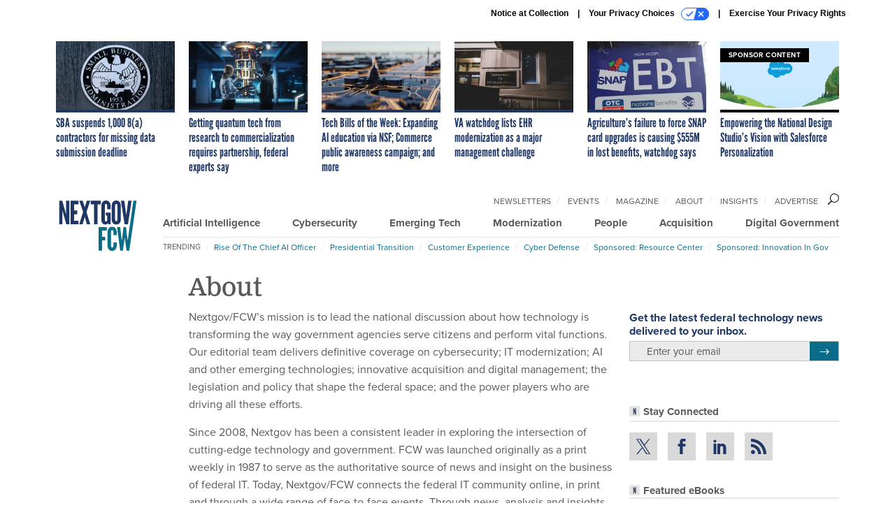

--- FILE ---
content_type: text/html; charset=utf-8
request_url: https://www.google.com/recaptcha/api2/anchor?ar=1&k=6LdOl7YqAAAAABKtsfQAMJd68i9_0s1IP1QM3v7N&co=aHR0cHM6Ly93d3cubmV4dGdvdi5jb206NDQz&hl=en&v=PoyoqOPhxBO7pBk68S4YbpHZ&size=normal&anchor-ms=20000&execute-ms=30000&cb=6xtid41m080x
body_size: 49359
content:
<!DOCTYPE HTML><html dir="ltr" lang="en"><head><meta http-equiv="Content-Type" content="text/html; charset=UTF-8">
<meta http-equiv="X-UA-Compatible" content="IE=edge">
<title>reCAPTCHA</title>
<style type="text/css">
/* cyrillic-ext */
@font-face {
  font-family: 'Roboto';
  font-style: normal;
  font-weight: 400;
  font-stretch: 100%;
  src: url(//fonts.gstatic.com/s/roboto/v48/KFO7CnqEu92Fr1ME7kSn66aGLdTylUAMa3GUBHMdazTgWw.woff2) format('woff2');
  unicode-range: U+0460-052F, U+1C80-1C8A, U+20B4, U+2DE0-2DFF, U+A640-A69F, U+FE2E-FE2F;
}
/* cyrillic */
@font-face {
  font-family: 'Roboto';
  font-style: normal;
  font-weight: 400;
  font-stretch: 100%;
  src: url(//fonts.gstatic.com/s/roboto/v48/KFO7CnqEu92Fr1ME7kSn66aGLdTylUAMa3iUBHMdazTgWw.woff2) format('woff2');
  unicode-range: U+0301, U+0400-045F, U+0490-0491, U+04B0-04B1, U+2116;
}
/* greek-ext */
@font-face {
  font-family: 'Roboto';
  font-style: normal;
  font-weight: 400;
  font-stretch: 100%;
  src: url(//fonts.gstatic.com/s/roboto/v48/KFO7CnqEu92Fr1ME7kSn66aGLdTylUAMa3CUBHMdazTgWw.woff2) format('woff2');
  unicode-range: U+1F00-1FFF;
}
/* greek */
@font-face {
  font-family: 'Roboto';
  font-style: normal;
  font-weight: 400;
  font-stretch: 100%;
  src: url(//fonts.gstatic.com/s/roboto/v48/KFO7CnqEu92Fr1ME7kSn66aGLdTylUAMa3-UBHMdazTgWw.woff2) format('woff2');
  unicode-range: U+0370-0377, U+037A-037F, U+0384-038A, U+038C, U+038E-03A1, U+03A3-03FF;
}
/* math */
@font-face {
  font-family: 'Roboto';
  font-style: normal;
  font-weight: 400;
  font-stretch: 100%;
  src: url(//fonts.gstatic.com/s/roboto/v48/KFO7CnqEu92Fr1ME7kSn66aGLdTylUAMawCUBHMdazTgWw.woff2) format('woff2');
  unicode-range: U+0302-0303, U+0305, U+0307-0308, U+0310, U+0312, U+0315, U+031A, U+0326-0327, U+032C, U+032F-0330, U+0332-0333, U+0338, U+033A, U+0346, U+034D, U+0391-03A1, U+03A3-03A9, U+03B1-03C9, U+03D1, U+03D5-03D6, U+03F0-03F1, U+03F4-03F5, U+2016-2017, U+2034-2038, U+203C, U+2040, U+2043, U+2047, U+2050, U+2057, U+205F, U+2070-2071, U+2074-208E, U+2090-209C, U+20D0-20DC, U+20E1, U+20E5-20EF, U+2100-2112, U+2114-2115, U+2117-2121, U+2123-214F, U+2190, U+2192, U+2194-21AE, U+21B0-21E5, U+21F1-21F2, U+21F4-2211, U+2213-2214, U+2216-22FF, U+2308-230B, U+2310, U+2319, U+231C-2321, U+2336-237A, U+237C, U+2395, U+239B-23B7, U+23D0, U+23DC-23E1, U+2474-2475, U+25AF, U+25B3, U+25B7, U+25BD, U+25C1, U+25CA, U+25CC, U+25FB, U+266D-266F, U+27C0-27FF, U+2900-2AFF, U+2B0E-2B11, U+2B30-2B4C, U+2BFE, U+3030, U+FF5B, U+FF5D, U+1D400-1D7FF, U+1EE00-1EEFF;
}
/* symbols */
@font-face {
  font-family: 'Roboto';
  font-style: normal;
  font-weight: 400;
  font-stretch: 100%;
  src: url(//fonts.gstatic.com/s/roboto/v48/KFO7CnqEu92Fr1ME7kSn66aGLdTylUAMaxKUBHMdazTgWw.woff2) format('woff2');
  unicode-range: U+0001-000C, U+000E-001F, U+007F-009F, U+20DD-20E0, U+20E2-20E4, U+2150-218F, U+2190, U+2192, U+2194-2199, U+21AF, U+21E6-21F0, U+21F3, U+2218-2219, U+2299, U+22C4-22C6, U+2300-243F, U+2440-244A, U+2460-24FF, U+25A0-27BF, U+2800-28FF, U+2921-2922, U+2981, U+29BF, U+29EB, U+2B00-2BFF, U+4DC0-4DFF, U+FFF9-FFFB, U+10140-1018E, U+10190-1019C, U+101A0, U+101D0-101FD, U+102E0-102FB, U+10E60-10E7E, U+1D2C0-1D2D3, U+1D2E0-1D37F, U+1F000-1F0FF, U+1F100-1F1AD, U+1F1E6-1F1FF, U+1F30D-1F30F, U+1F315, U+1F31C, U+1F31E, U+1F320-1F32C, U+1F336, U+1F378, U+1F37D, U+1F382, U+1F393-1F39F, U+1F3A7-1F3A8, U+1F3AC-1F3AF, U+1F3C2, U+1F3C4-1F3C6, U+1F3CA-1F3CE, U+1F3D4-1F3E0, U+1F3ED, U+1F3F1-1F3F3, U+1F3F5-1F3F7, U+1F408, U+1F415, U+1F41F, U+1F426, U+1F43F, U+1F441-1F442, U+1F444, U+1F446-1F449, U+1F44C-1F44E, U+1F453, U+1F46A, U+1F47D, U+1F4A3, U+1F4B0, U+1F4B3, U+1F4B9, U+1F4BB, U+1F4BF, U+1F4C8-1F4CB, U+1F4D6, U+1F4DA, U+1F4DF, U+1F4E3-1F4E6, U+1F4EA-1F4ED, U+1F4F7, U+1F4F9-1F4FB, U+1F4FD-1F4FE, U+1F503, U+1F507-1F50B, U+1F50D, U+1F512-1F513, U+1F53E-1F54A, U+1F54F-1F5FA, U+1F610, U+1F650-1F67F, U+1F687, U+1F68D, U+1F691, U+1F694, U+1F698, U+1F6AD, U+1F6B2, U+1F6B9-1F6BA, U+1F6BC, U+1F6C6-1F6CF, U+1F6D3-1F6D7, U+1F6E0-1F6EA, U+1F6F0-1F6F3, U+1F6F7-1F6FC, U+1F700-1F7FF, U+1F800-1F80B, U+1F810-1F847, U+1F850-1F859, U+1F860-1F887, U+1F890-1F8AD, U+1F8B0-1F8BB, U+1F8C0-1F8C1, U+1F900-1F90B, U+1F93B, U+1F946, U+1F984, U+1F996, U+1F9E9, U+1FA00-1FA6F, U+1FA70-1FA7C, U+1FA80-1FA89, U+1FA8F-1FAC6, U+1FACE-1FADC, U+1FADF-1FAE9, U+1FAF0-1FAF8, U+1FB00-1FBFF;
}
/* vietnamese */
@font-face {
  font-family: 'Roboto';
  font-style: normal;
  font-weight: 400;
  font-stretch: 100%;
  src: url(//fonts.gstatic.com/s/roboto/v48/KFO7CnqEu92Fr1ME7kSn66aGLdTylUAMa3OUBHMdazTgWw.woff2) format('woff2');
  unicode-range: U+0102-0103, U+0110-0111, U+0128-0129, U+0168-0169, U+01A0-01A1, U+01AF-01B0, U+0300-0301, U+0303-0304, U+0308-0309, U+0323, U+0329, U+1EA0-1EF9, U+20AB;
}
/* latin-ext */
@font-face {
  font-family: 'Roboto';
  font-style: normal;
  font-weight: 400;
  font-stretch: 100%;
  src: url(//fonts.gstatic.com/s/roboto/v48/KFO7CnqEu92Fr1ME7kSn66aGLdTylUAMa3KUBHMdazTgWw.woff2) format('woff2');
  unicode-range: U+0100-02BA, U+02BD-02C5, U+02C7-02CC, U+02CE-02D7, U+02DD-02FF, U+0304, U+0308, U+0329, U+1D00-1DBF, U+1E00-1E9F, U+1EF2-1EFF, U+2020, U+20A0-20AB, U+20AD-20C0, U+2113, U+2C60-2C7F, U+A720-A7FF;
}
/* latin */
@font-face {
  font-family: 'Roboto';
  font-style: normal;
  font-weight: 400;
  font-stretch: 100%;
  src: url(//fonts.gstatic.com/s/roboto/v48/KFO7CnqEu92Fr1ME7kSn66aGLdTylUAMa3yUBHMdazQ.woff2) format('woff2');
  unicode-range: U+0000-00FF, U+0131, U+0152-0153, U+02BB-02BC, U+02C6, U+02DA, U+02DC, U+0304, U+0308, U+0329, U+2000-206F, U+20AC, U+2122, U+2191, U+2193, U+2212, U+2215, U+FEFF, U+FFFD;
}
/* cyrillic-ext */
@font-face {
  font-family: 'Roboto';
  font-style: normal;
  font-weight: 500;
  font-stretch: 100%;
  src: url(//fonts.gstatic.com/s/roboto/v48/KFO7CnqEu92Fr1ME7kSn66aGLdTylUAMa3GUBHMdazTgWw.woff2) format('woff2');
  unicode-range: U+0460-052F, U+1C80-1C8A, U+20B4, U+2DE0-2DFF, U+A640-A69F, U+FE2E-FE2F;
}
/* cyrillic */
@font-face {
  font-family: 'Roboto';
  font-style: normal;
  font-weight: 500;
  font-stretch: 100%;
  src: url(//fonts.gstatic.com/s/roboto/v48/KFO7CnqEu92Fr1ME7kSn66aGLdTylUAMa3iUBHMdazTgWw.woff2) format('woff2');
  unicode-range: U+0301, U+0400-045F, U+0490-0491, U+04B0-04B1, U+2116;
}
/* greek-ext */
@font-face {
  font-family: 'Roboto';
  font-style: normal;
  font-weight: 500;
  font-stretch: 100%;
  src: url(//fonts.gstatic.com/s/roboto/v48/KFO7CnqEu92Fr1ME7kSn66aGLdTylUAMa3CUBHMdazTgWw.woff2) format('woff2');
  unicode-range: U+1F00-1FFF;
}
/* greek */
@font-face {
  font-family: 'Roboto';
  font-style: normal;
  font-weight: 500;
  font-stretch: 100%;
  src: url(//fonts.gstatic.com/s/roboto/v48/KFO7CnqEu92Fr1ME7kSn66aGLdTylUAMa3-UBHMdazTgWw.woff2) format('woff2');
  unicode-range: U+0370-0377, U+037A-037F, U+0384-038A, U+038C, U+038E-03A1, U+03A3-03FF;
}
/* math */
@font-face {
  font-family: 'Roboto';
  font-style: normal;
  font-weight: 500;
  font-stretch: 100%;
  src: url(//fonts.gstatic.com/s/roboto/v48/KFO7CnqEu92Fr1ME7kSn66aGLdTylUAMawCUBHMdazTgWw.woff2) format('woff2');
  unicode-range: U+0302-0303, U+0305, U+0307-0308, U+0310, U+0312, U+0315, U+031A, U+0326-0327, U+032C, U+032F-0330, U+0332-0333, U+0338, U+033A, U+0346, U+034D, U+0391-03A1, U+03A3-03A9, U+03B1-03C9, U+03D1, U+03D5-03D6, U+03F0-03F1, U+03F4-03F5, U+2016-2017, U+2034-2038, U+203C, U+2040, U+2043, U+2047, U+2050, U+2057, U+205F, U+2070-2071, U+2074-208E, U+2090-209C, U+20D0-20DC, U+20E1, U+20E5-20EF, U+2100-2112, U+2114-2115, U+2117-2121, U+2123-214F, U+2190, U+2192, U+2194-21AE, U+21B0-21E5, U+21F1-21F2, U+21F4-2211, U+2213-2214, U+2216-22FF, U+2308-230B, U+2310, U+2319, U+231C-2321, U+2336-237A, U+237C, U+2395, U+239B-23B7, U+23D0, U+23DC-23E1, U+2474-2475, U+25AF, U+25B3, U+25B7, U+25BD, U+25C1, U+25CA, U+25CC, U+25FB, U+266D-266F, U+27C0-27FF, U+2900-2AFF, U+2B0E-2B11, U+2B30-2B4C, U+2BFE, U+3030, U+FF5B, U+FF5D, U+1D400-1D7FF, U+1EE00-1EEFF;
}
/* symbols */
@font-face {
  font-family: 'Roboto';
  font-style: normal;
  font-weight: 500;
  font-stretch: 100%;
  src: url(//fonts.gstatic.com/s/roboto/v48/KFO7CnqEu92Fr1ME7kSn66aGLdTylUAMaxKUBHMdazTgWw.woff2) format('woff2');
  unicode-range: U+0001-000C, U+000E-001F, U+007F-009F, U+20DD-20E0, U+20E2-20E4, U+2150-218F, U+2190, U+2192, U+2194-2199, U+21AF, U+21E6-21F0, U+21F3, U+2218-2219, U+2299, U+22C4-22C6, U+2300-243F, U+2440-244A, U+2460-24FF, U+25A0-27BF, U+2800-28FF, U+2921-2922, U+2981, U+29BF, U+29EB, U+2B00-2BFF, U+4DC0-4DFF, U+FFF9-FFFB, U+10140-1018E, U+10190-1019C, U+101A0, U+101D0-101FD, U+102E0-102FB, U+10E60-10E7E, U+1D2C0-1D2D3, U+1D2E0-1D37F, U+1F000-1F0FF, U+1F100-1F1AD, U+1F1E6-1F1FF, U+1F30D-1F30F, U+1F315, U+1F31C, U+1F31E, U+1F320-1F32C, U+1F336, U+1F378, U+1F37D, U+1F382, U+1F393-1F39F, U+1F3A7-1F3A8, U+1F3AC-1F3AF, U+1F3C2, U+1F3C4-1F3C6, U+1F3CA-1F3CE, U+1F3D4-1F3E0, U+1F3ED, U+1F3F1-1F3F3, U+1F3F5-1F3F7, U+1F408, U+1F415, U+1F41F, U+1F426, U+1F43F, U+1F441-1F442, U+1F444, U+1F446-1F449, U+1F44C-1F44E, U+1F453, U+1F46A, U+1F47D, U+1F4A3, U+1F4B0, U+1F4B3, U+1F4B9, U+1F4BB, U+1F4BF, U+1F4C8-1F4CB, U+1F4D6, U+1F4DA, U+1F4DF, U+1F4E3-1F4E6, U+1F4EA-1F4ED, U+1F4F7, U+1F4F9-1F4FB, U+1F4FD-1F4FE, U+1F503, U+1F507-1F50B, U+1F50D, U+1F512-1F513, U+1F53E-1F54A, U+1F54F-1F5FA, U+1F610, U+1F650-1F67F, U+1F687, U+1F68D, U+1F691, U+1F694, U+1F698, U+1F6AD, U+1F6B2, U+1F6B9-1F6BA, U+1F6BC, U+1F6C6-1F6CF, U+1F6D3-1F6D7, U+1F6E0-1F6EA, U+1F6F0-1F6F3, U+1F6F7-1F6FC, U+1F700-1F7FF, U+1F800-1F80B, U+1F810-1F847, U+1F850-1F859, U+1F860-1F887, U+1F890-1F8AD, U+1F8B0-1F8BB, U+1F8C0-1F8C1, U+1F900-1F90B, U+1F93B, U+1F946, U+1F984, U+1F996, U+1F9E9, U+1FA00-1FA6F, U+1FA70-1FA7C, U+1FA80-1FA89, U+1FA8F-1FAC6, U+1FACE-1FADC, U+1FADF-1FAE9, U+1FAF0-1FAF8, U+1FB00-1FBFF;
}
/* vietnamese */
@font-face {
  font-family: 'Roboto';
  font-style: normal;
  font-weight: 500;
  font-stretch: 100%;
  src: url(//fonts.gstatic.com/s/roboto/v48/KFO7CnqEu92Fr1ME7kSn66aGLdTylUAMa3OUBHMdazTgWw.woff2) format('woff2');
  unicode-range: U+0102-0103, U+0110-0111, U+0128-0129, U+0168-0169, U+01A0-01A1, U+01AF-01B0, U+0300-0301, U+0303-0304, U+0308-0309, U+0323, U+0329, U+1EA0-1EF9, U+20AB;
}
/* latin-ext */
@font-face {
  font-family: 'Roboto';
  font-style: normal;
  font-weight: 500;
  font-stretch: 100%;
  src: url(//fonts.gstatic.com/s/roboto/v48/KFO7CnqEu92Fr1ME7kSn66aGLdTylUAMa3KUBHMdazTgWw.woff2) format('woff2');
  unicode-range: U+0100-02BA, U+02BD-02C5, U+02C7-02CC, U+02CE-02D7, U+02DD-02FF, U+0304, U+0308, U+0329, U+1D00-1DBF, U+1E00-1E9F, U+1EF2-1EFF, U+2020, U+20A0-20AB, U+20AD-20C0, U+2113, U+2C60-2C7F, U+A720-A7FF;
}
/* latin */
@font-face {
  font-family: 'Roboto';
  font-style: normal;
  font-weight: 500;
  font-stretch: 100%;
  src: url(//fonts.gstatic.com/s/roboto/v48/KFO7CnqEu92Fr1ME7kSn66aGLdTylUAMa3yUBHMdazQ.woff2) format('woff2');
  unicode-range: U+0000-00FF, U+0131, U+0152-0153, U+02BB-02BC, U+02C6, U+02DA, U+02DC, U+0304, U+0308, U+0329, U+2000-206F, U+20AC, U+2122, U+2191, U+2193, U+2212, U+2215, U+FEFF, U+FFFD;
}
/* cyrillic-ext */
@font-face {
  font-family: 'Roboto';
  font-style: normal;
  font-weight: 900;
  font-stretch: 100%;
  src: url(//fonts.gstatic.com/s/roboto/v48/KFO7CnqEu92Fr1ME7kSn66aGLdTylUAMa3GUBHMdazTgWw.woff2) format('woff2');
  unicode-range: U+0460-052F, U+1C80-1C8A, U+20B4, U+2DE0-2DFF, U+A640-A69F, U+FE2E-FE2F;
}
/* cyrillic */
@font-face {
  font-family: 'Roboto';
  font-style: normal;
  font-weight: 900;
  font-stretch: 100%;
  src: url(//fonts.gstatic.com/s/roboto/v48/KFO7CnqEu92Fr1ME7kSn66aGLdTylUAMa3iUBHMdazTgWw.woff2) format('woff2');
  unicode-range: U+0301, U+0400-045F, U+0490-0491, U+04B0-04B1, U+2116;
}
/* greek-ext */
@font-face {
  font-family: 'Roboto';
  font-style: normal;
  font-weight: 900;
  font-stretch: 100%;
  src: url(//fonts.gstatic.com/s/roboto/v48/KFO7CnqEu92Fr1ME7kSn66aGLdTylUAMa3CUBHMdazTgWw.woff2) format('woff2');
  unicode-range: U+1F00-1FFF;
}
/* greek */
@font-face {
  font-family: 'Roboto';
  font-style: normal;
  font-weight: 900;
  font-stretch: 100%;
  src: url(//fonts.gstatic.com/s/roboto/v48/KFO7CnqEu92Fr1ME7kSn66aGLdTylUAMa3-UBHMdazTgWw.woff2) format('woff2');
  unicode-range: U+0370-0377, U+037A-037F, U+0384-038A, U+038C, U+038E-03A1, U+03A3-03FF;
}
/* math */
@font-face {
  font-family: 'Roboto';
  font-style: normal;
  font-weight: 900;
  font-stretch: 100%;
  src: url(//fonts.gstatic.com/s/roboto/v48/KFO7CnqEu92Fr1ME7kSn66aGLdTylUAMawCUBHMdazTgWw.woff2) format('woff2');
  unicode-range: U+0302-0303, U+0305, U+0307-0308, U+0310, U+0312, U+0315, U+031A, U+0326-0327, U+032C, U+032F-0330, U+0332-0333, U+0338, U+033A, U+0346, U+034D, U+0391-03A1, U+03A3-03A9, U+03B1-03C9, U+03D1, U+03D5-03D6, U+03F0-03F1, U+03F4-03F5, U+2016-2017, U+2034-2038, U+203C, U+2040, U+2043, U+2047, U+2050, U+2057, U+205F, U+2070-2071, U+2074-208E, U+2090-209C, U+20D0-20DC, U+20E1, U+20E5-20EF, U+2100-2112, U+2114-2115, U+2117-2121, U+2123-214F, U+2190, U+2192, U+2194-21AE, U+21B0-21E5, U+21F1-21F2, U+21F4-2211, U+2213-2214, U+2216-22FF, U+2308-230B, U+2310, U+2319, U+231C-2321, U+2336-237A, U+237C, U+2395, U+239B-23B7, U+23D0, U+23DC-23E1, U+2474-2475, U+25AF, U+25B3, U+25B7, U+25BD, U+25C1, U+25CA, U+25CC, U+25FB, U+266D-266F, U+27C0-27FF, U+2900-2AFF, U+2B0E-2B11, U+2B30-2B4C, U+2BFE, U+3030, U+FF5B, U+FF5D, U+1D400-1D7FF, U+1EE00-1EEFF;
}
/* symbols */
@font-face {
  font-family: 'Roboto';
  font-style: normal;
  font-weight: 900;
  font-stretch: 100%;
  src: url(//fonts.gstatic.com/s/roboto/v48/KFO7CnqEu92Fr1ME7kSn66aGLdTylUAMaxKUBHMdazTgWw.woff2) format('woff2');
  unicode-range: U+0001-000C, U+000E-001F, U+007F-009F, U+20DD-20E0, U+20E2-20E4, U+2150-218F, U+2190, U+2192, U+2194-2199, U+21AF, U+21E6-21F0, U+21F3, U+2218-2219, U+2299, U+22C4-22C6, U+2300-243F, U+2440-244A, U+2460-24FF, U+25A0-27BF, U+2800-28FF, U+2921-2922, U+2981, U+29BF, U+29EB, U+2B00-2BFF, U+4DC0-4DFF, U+FFF9-FFFB, U+10140-1018E, U+10190-1019C, U+101A0, U+101D0-101FD, U+102E0-102FB, U+10E60-10E7E, U+1D2C0-1D2D3, U+1D2E0-1D37F, U+1F000-1F0FF, U+1F100-1F1AD, U+1F1E6-1F1FF, U+1F30D-1F30F, U+1F315, U+1F31C, U+1F31E, U+1F320-1F32C, U+1F336, U+1F378, U+1F37D, U+1F382, U+1F393-1F39F, U+1F3A7-1F3A8, U+1F3AC-1F3AF, U+1F3C2, U+1F3C4-1F3C6, U+1F3CA-1F3CE, U+1F3D4-1F3E0, U+1F3ED, U+1F3F1-1F3F3, U+1F3F5-1F3F7, U+1F408, U+1F415, U+1F41F, U+1F426, U+1F43F, U+1F441-1F442, U+1F444, U+1F446-1F449, U+1F44C-1F44E, U+1F453, U+1F46A, U+1F47D, U+1F4A3, U+1F4B0, U+1F4B3, U+1F4B9, U+1F4BB, U+1F4BF, U+1F4C8-1F4CB, U+1F4D6, U+1F4DA, U+1F4DF, U+1F4E3-1F4E6, U+1F4EA-1F4ED, U+1F4F7, U+1F4F9-1F4FB, U+1F4FD-1F4FE, U+1F503, U+1F507-1F50B, U+1F50D, U+1F512-1F513, U+1F53E-1F54A, U+1F54F-1F5FA, U+1F610, U+1F650-1F67F, U+1F687, U+1F68D, U+1F691, U+1F694, U+1F698, U+1F6AD, U+1F6B2, U+1F6B9-1F6BA, U+1F6BC, U+1F6C6-1F6CF, U+1F6D3-1F6D7, U+1F6E0-1F6EA, U+1F6F0-1F6F3, U+1F6F7-1F6FC, U+1F700-1F7FF, U+1F800-1F80B, U+1F810-1F847, U+1F850-1F859, U+1F860-1F887, U+1F890-1F8AD, U+1F8B0-1F8BB, U+1F8C0-1F8C1, U+1F900-1F90B, U+1F93B, U+1F946, U+1F984, U+1F996, U+1F9E9, U+1FA00-1FA6F, U+1FA70-1FA7C, U+1FA80-1FA89, U+1FA8F-1FAC6, U+1FACE-1FADC, U+1FADF-1FAE9, U+1FAF0-1FAF8, U+1FB00-1FBFF;
}
/* vietnamese */
@font-face {
  font-family: 'Roboto';
  font-style: normal;
  font-weight: 900;
  font-stretch: 100%;
  src: url(//fonts.gstatic.com/s/roboto/v48/KFO7CnqEu92Fr1ME7kSn66aGLdTylUAMa3OUBHMdazTgWw.woff2) format('woff2');
  unicode-range: U+0102-0103, U+0110-0111, U+0128-0129, U+0168-0169, U+01A0-01A1, U+01AF-01B0, U+0300-0301, U+0303-0304, U+0308-0309, U+0323, U+0329, U+1EA0-1EF9, U+20AB;
}
/* latin-ext */
@font-face {
  font-family: 'Roboto';
  font-style: normal;
  font-weight: 900;
  font-stretch: 100%;
  src: url(//fonts.gstatic.com/s/roboto/v48/KFO7CnqEu92Fr1ME7kSn66aGLdTylUAMa3KUBHMdazTgWw.woff2) format('woff2');
  unicode-range: U+0100-02BA, U+02BD-02C5, U+02C7-02CC, U+02CE-02D7, U+02DD-02FF, U+0304, U+0308, U+0329, U+1D00-1DBF, U+1E00-1E9F, U+1EF2-1EFF, U+2020, U+20A0-20AB, U+20AD-20C0, U+2113, U+2C60-2C7F, U+A720-A7FF;
}
/* latin */
@font-face {
  font-family: 'Roboto';
  font-style: normal;
  font-weight: 900;
  font-stretch: 100%;
  src: url(//fonts.gstatic.com/s/roboto/v48/KFO7CnqEu92Fr1ME7kSn66aGLdTylUAMa3yUBHMdazQ.woff2) format('woff2');
  unicode-range: U+0000-00FF, U+0131, U+0152-0153, U+02BB-02BC, U+02C6, U+02DA, U+02DC, U+0304, U+0308, U+0329, U+2000-206F, U+20AC, U+2122, U+2191, U+2193, U+2212, U+2215, U+FEFF, U+FFFD;
}

</style>
<link rel="stylesheet" type="text/css" href="https://www.gstatic.com/recaptcha/releases/PoyoqOPhxBO7pBk68S4YbpHZ/styles__ltr.css">
<script nonce="leR9JHdF6hXwQgDeAjslAQ" type="text/javascript">window['__recaptcha_api'] = 'https://www.google.com/recaptcha/api2/';</script>
<script type="text/javascript" src="https://www.gstatic.com/recaptcha/releases/PoyoqOPhxBO7pBk68S4YbpHZ/recaptcha__en.js" nonce="leR9JHdF6hXwQgDeAjslAQ">
      
    </script></head>
<body><div id="rc-anchor-alert" class="rc-anchor-alert"></div>
<input type="hidden" id="recaptcha-token" value="[base64]">
<script type="text/javascript" nonce="leR9JHdF6hXwQgDeAjslAQ">
      recaptcha.anchor.Main.init("[\x22ainput\x22,[\x22bgdata\x22,\x22\x22,\[base64]/[base64]/[base64]/[base64]/[base64]/UltsKytdPUU6KEU8MjA0OD9SW2wrK109RT4+NnwxOTI6KChFJjY0NTEyKT09NTUyOTYmJk0rMTxjLmxlbmd0aCYmKGMuY2hhckNvZGVBdChNKzEpJjY0NTEyKT09NTYzMjA/[base64]/[base64]/[base64]/[base64]/[base64]/[base64]/[base64]\x22,\[base64]\\u003d\\u003d\x22,\x22UQbCq8K+VHnDp1gkR8KLU8Olw6MEw455GjF3wq11w689QcO4D8Kpwqx4CsO9w7jCtsK9LTVew75lw5XDhDN3w5nDm8K0HRLDqsKGw44eLcOtHMKBwo3DlcOeO8OYVSx1wr4oLsOxbsKqw5rDvhR9wohiMSZJwpvDh8KHIsOxwpwYw5TDi8Ojwp/CixhmL8KgeMO/PhHDnVvCrsOAwq3DicKlwr7Dr8OcGH5NwrRnRBpuWsOpRibChcO1bMK+UsKLw4HCqnLDiSQywoZ0w7howrzDuW9oDsOewo7DsUtIw45jAMK6wrzCpMOgw6ZxOsKmND1+wrvDqcKnTcK/[base64]/Ct8KnwozDksOVwpPCgSvCnsOgLjLCrR09BkdhwovDlcOUKMKsGMKhJXHDsMKCw7ElWMKuHE9rWcK5dcKnQD3Cl3DDjsOwwrHDncO9Y8Ogwp7DvMKKw7DDh0IIw4Ydw7YdLW44dj5ZwrXDu37CgHLCoSbDvD/Dp3fDrCXDv8OAw4IPJEjCgWJTPMOmwpcnwpzDqcK/wpg/w7sbKsOSIcKCwoVHGsKQwrHCg8Kpw6NRw59qw7kxwrJRFMOXwoxUHxLCl0c9w7vDuhzCisOLwosqGGbCiCZOwpxewqMfGsOlcMOswqQlw4Zew5JUwp5CW3bDtCbCjgvDvFVPw5/[base64]/Dp1DCj2rClcOVbydudiEDw7vDl3l6IcK7wo5EwrYiwrvDjk/Dj8OIM8KKY8KLO8OQwqsJwpgJTHUGPE9rwoEYw541w6M3Zw/DkcKmQsOnw4hSwq7Cl8Klw6PCh2JUwqzCv8KtOMKkwofCs8KvBVbCr0DDuMKRwq/DrsKaUsO/[base64]/CuURMYWfDqMOsWsKcw6gUKHDDmsKMIg8rwrc6CxUyL2ozw7rCl8OkwqZTwqHCvcOTRsOIDMKLABXDvcKJc8OdE8Ovw7t/WDjDtsO6QMOkCcK4woBkHhJ+wpPDnFk3JcOCwrXDtMKtw41Iw7jCqAJWNQhlFMKKCcKww4pIwplbc8KyM0xow53Di1/Dp0vCksKIw5/DhsKrwrQ7w7ZYCcOnw4bCn8KOWGTCu2hEw63Dn3pQw5cafMOWUsKXBgkXwotrWcOkwqrCpcKXJsOJEsKTwplzR3/CuMK1DsKiXMKKEHg2wroWw5cRbsOqwpnCv8OSwpJJOsKpQwwpw6A5w7LColLDnMKGw5YZwp3DscKrBsOhCcK2dlJjwpplcHXDq8KEXxVTw6vDpcOXUsOQfyHDqXrDvhgNX8O1RcOJUcK5EMKPXcOBYcKXw4nCih/DhnbDh8OIRWzCoH/[base64]/CgyLCpX/ChmPDvxRhwpcdG20OTsKXwq/[base64]/VwLDpsOWw5bCsMKywqXCoMKOwpEuwonCiWnCsiHCq3bDo8KAHTDDtMKPL8OcasO4LHllw7jCk2vDoyEkw6rCt8OSwr56MsKkDA5/LsKjw7MIwpXCoMO1DcKPUjR1wo3DpEvDiHgOKCfDrsOOwrhxw755wpXCulvCnMOLRsOGwo8IOMOdAsKCw4PDl0QVAcOwE2nCtQnDhhE6bsO9w4DDik0UccKQwqdGAMOMYj3CmsK4EMKCYsOBRAfCjsO3McOiM0AiTULDp8K/F8KzwpJxIEhmw6cScMKfw43Dk8OmDsK7wqBzeXHDnxXCqXt3dcKiDcOjwpbCsgfCtMOXGsKBXSTCn8O3Cx4fXGLDnTfCi8Ovw7bCtzPDpl1/w75fUzgfIHBoU8K1wo/DtjPCvDXDqcOUw5FrwrB1wpddR8KpVMK1wrlxB2Ijfn/Dql8tYMOLwqlWwrDCtMK5dcK/woLCv8OtwobCjsO5AsKKwrZefsOswq/[base64]/CucK+fgbCgcOsZmUDw5LCuCTDsMORUMKFcBrCtMONw4PDn8KBw4bDmHIBN1ZkQMO9BmcKwr1nU8Kbw4FDdStWw43CrUJTLwIqwq7DgMKrRcO6w69mw7VOw7MHwpPDnXZoBzUPKjNHB2rCoMKyfCwOO2/Dom3Dtj7DgMOTJkZgNFIHecKDwp3DqF9RNDA+w4zCssOKIcO2w6AmR8OJFkYbFWvCgsKZVy/Djxo6QcKEw7PDgMOzNsKsWsOLCVLCscOTwoHDshfDiEhbTcKbwp3Du8O2w65nwp5dw4PDm2zDhmktB8OJw5nCmMKkNhhVbMKsw6p5wq3DuFnCg8KYVmE0w6QmwpBqTMOdEFkpPMO/W8OAwqDCvjNbw65qwp3DpDkAwqgFwr7DhMKRfcOSw7jCsXE/w5sUaG0Uwq/DmsOgw4TDmsK2dW3DjGjCvcKBSgAXY2PDmsOBAMOISk5yIiJpSlPDv8KOHkciUU9ywprCuxHDqsKBwoxIw4HCvEMxwpYRwpRpaHPDr8K9JcOfwonCo8Koe8OKesOzEjVkPCN4FmhZwq/Ci3fCkl1zMw7DosK7AkHDsMKicWfCkjE9SMKQFBDDhsKTw7nDvkERWsKLZMO2w5wjwqrCoMOKbzElw6TDp8OiwrE0WyXCl8Kow4NNw47DncOIJMOKVSlWwqDDp8Ojw6x6wr3CslvDgjA/dsKmwplhHHl7GcKDQsOwwobDmsKdw6XCusKww61Pw4bCgMOQIcOpAcOuRxrDusOPwqBdwp4Swpw/Qh/DuRXDtTl6FcKaDlDDoMKBLMK/bm7Ch8OfPsK4X1bDgsKmYSbDnBHDqsO+MsKwI2DDhsOAOUhLfC5mB8OVYi4+wrkPBsO4w7EYw4nCukZOwrjCqMKDwoPDs8KeK8KmMgohJFANVzvDuMONEGl0LMKXWFvCsMKSw5LDtEwrw7vCmsO4fnIZwrInbsKae8K7HW/CicKew70rLlvCmsORI8Kuwo47w5XCi0rCvSfDuCtpw5MlwrvDvMOKwpo0PlfDl8KfwqzDoEwowrnDj8KqXsKNw77DjE/CkMOIwrLDsMKwwoTDrMKDwobDp03Cj8OBw5tCOzpHwpDDpMOvwrfDi1YjFRXDuHBKTsKXFsOIw67DtcKWwqtKwoVMV8OaaHDChyXDtn7CmsKOO8OIwqVhKsOUe8OuwqbCqsOvGMOTZsKnw7jCvRsbDsKrMR/CtlnCrlXCih8Pw60NXmTDu8KZw5PDu8KjKsORJMKuacOWU8K3Gm5Sw4IocXcPwoTCjsOOBTvDgMK5FMOpw5Qxw6AeBsOnwpzDocOkAMKNGX3DlMK/XCd1ZXXCuVgMw7s0wpPDiMK6OcKbMMK1wpZ2wrMVCkhNHQ3DhMOOwprDsMK6c2ttMcO/Aw0nw55tP3FwF8OQHMOGIRfCm2DCijZgwrTCuG3DqS/Cs25+w5RTaDtGD8KlDsO2NTJBKzheQsOEwrTDjGvDq8Olw4nDs1LCj8K2wpscOXvDpsKYPMKwfkpbw5NawqvChsKZwoLCisK/w7sXfMOlw7N7KMO2IQJ6aHbCsW7CiTTDicK8wqTCqcKcwozCihhgPcOzQVTDsMKpwqIoCFvDm0fDn0LDosKJwozCtcKuw7ZjEhTCkA/Cth9vCMKUw7zDsA3CvzvCukVuQcKzwpZzdAMALMKewqE+w57CtcO2w6N4wpXDjAccw73Dvg7Do8OywrBocBzCqDXDmyXCuRzDlsOQwqZ9woDClERlBsKXbSXDqkhAIwjDribCpMOkwrrCsMKUwrLCvw/CggA6Z8OKwrTCrcOnZMKbw51twrrDj8KBwqRLwrhNw5pVKcO+wqkVVMOcw6s8w7dpQ8KPw7ZzwobDuApawp/Dn8Kkd1PClTJ/[base64]/Cg8Oiw7tVwqsnw6bCh0vDrsKIwp1rwrcWwoASwqUqaA/[base64]/Dr8Ouw4LDtBZUw6XCqyYzwpEAwrJUwqzCicOpCkLDjkk3eyFUfxN/bsOtwrcvXsKyw6pPw4HDh8KqPsO6wrRcEQpDw4BtOVNvw44yOMOQUFw7wrTDksKtwpZsaMOqXcOSw7LCrMKnw7BbwoLDhsK+AcKWwqnDhUbCngwxHcODdTXCsWPCvWwLbFzDp8KZwoctw6RtCcOBZXXDmMOmw7vDl8K/[base64]/CsVLDqMK0bUnCvcOkDwnDpcOGRhpswpljwocjwp3Cn1XDqMKjw5cyRsKUS8O9L8OMWsO/[base64]/w5jDqQ7DmD3DpBBkw6tJLsO2w6jDqQlxw7ZGwq53GMKowopxQiLDsCfCiMK+woBhccKIw6diwrZEwq86wqpfwrMywpzCscOICwTCjSNSwqsUwoXDnQLCjhZewqBdw79HwqxywpzCsXoQZ8KUBsOTw6/Do8K3w6BjwqbDq8OIw5TDlVESwpAUw4/DrTrCulPDgHLCqXrCgcOCw6TDnsKXb2dewr0Lwp/DhQjCosKmwqTDjjUBJ3nDjMO5Rn8tXsKfaSIfwobCoRXDiMKcMlvCmMO4NsKIwonDicOSwpLDgsOjw6nCoFtqwp0NGcOww4IVwr9RwoLCnCfClsOVUS7CtcKSL3PDhsO5X1dWNcO7eMKHwqTCpMOVw5XDmn0SMw3CscKiwr1/wpLDmFnCssK7w6zDu8Kuwow2w6TDk8KpRifCiz9gDAfDiAd3w7tZMALDoxnCo8OhTR7Du8KfwqhHLzwGAsOVK8OJw4DDlsKSwqXCjkUZU0/Cj8O6I8KkwolXfXPCgMKZwpfDvh83aRXDo8OeBsKAwpPCkXBLwrRdwrPCg8OuccOqw4bCiULCpA4Pw6/DjkxOwpLDuMKuwrrCl8KtHsOawoHDm1XCrFPDn2x7w43CjH/Cs8KLGkECWcKiw5HDmTloMB/DncO7CcKbwrvDujHDvcOtLMO7AGNNUMOYU8OcUyg8WMKIFsKQwrnCrMObwovCpyBBw78dw4vDgsOOOsK/bMKHH8OuHMOjKMKPw7nCoFPCnF7Ct0NCCcKcwp/Cq8O7wqTDhsKxfcOHwr7Dvkw6DS/[base64]/Dt1B0w5BVwrPCsknCk8OTPcK1wovDrMOHwrLDqDphw6rDoAhxw4LCisORworCmVtJwrzCqWnCjsK7NMKiw4bClWcgwotzVU/Cn8K9woADwphuX3Bzw6DDi2Z8wr5lwrjDsgQxHh1gw7gHwrLCmHkuw5t8w4XDnw/Dk8OxFMOWw7nCj8OSXMOTwrI/R8Knw6EUwrIxwqTDnMOFOi8ywqfCisKGw51Kw4fDuhLDocK8PhnDrRlBwr/[base64]/wodrTMKKWMOyXcKpwrF/wprDrMKDw5tWw4B2Q8KOw6TCkVPDlTtjw5DCrsOgA8KXwqkwLEzDijHDt8KMAMOSLMKhFy/CnFY1O8K8w6XCksOGwrtjw5zCssKwD8OsHF4+AsKoTAJTaEbDg8KBw4QiwpbDjCLDjsOfSsK2w45BdMOqwpfDk8KaaBTCi0jCg8OiMMOXw4fChy/[base64]/DiSwYelzDjkkjwrQWBsKDCFXCrwhUwr0BwoDCkTPDmMOjw5pWw7clw54kdRbDqcOTwqVhUVkNwrDCjGvCgMO5KMK2T8K7wr3DkzJcQVBCTmrDlUPDon3Cs3rDs1IqUQM/ccKiIBfCnn/CpzbDpsKzw7vCtMO7NsKPwqMSJsOKPsKGwovCvk3DlBlnHcObwqMSIFN3blgAP8ODS0rDqMOIw6U5w7x5wphZKg3DvSHCqcONwojCtFQ2w7HCkHtRw7XCjAPDjQR9Ah/Du8OTw5zCt8KmwohGw53DryXCl8Ocw7jChkvCoRPDtcOydhIwRMOsw4ECwr3DnVsVw7YPwpU9b8Oiw4xuViTDnMOPwog4wrlNfcOZSMOwwo8PwpVBw6lUw7PDjQPCrMKXEnjDvhkLw7zDssOGwqtVGz/DjsKfw4hPwohvajnCn2Bew5zCj1Qiw7Avw6DCkC3DvMKMUU4mwrkUwqkoY8OkwopVw7DDgsK1EgtvUBkgfHhdPRDDv8KIekEywpTDuMOzw6PCkMO1wpJVwr/CicOVw7zDtsOLIFh5w4FFDsOmw5HDtirCv8OywqgTw5t+A8KZUsKDUDfCvsOUwpnCp2MNQxwyw40aWsKVw5bChsO8J3Bpw6oTO8OmUhjDkcKewoF/[base64]/[base64]/DusONw6lzFMOjRsOow4HCmhBGBTHDuSbCh1HDkcKOeMO3Ch8nw4Z/[base64]/Co3rDvMOGR8KzNUzDoHMew7xZwr58ScOswp3Csw4DwqlUDTxOwrrCjErDt8OIR8Ohw4zDjSImdhLDnXxhckvDhH97w6FmT8O/[base64]/[base64]/DjwHDlsO6wo7DmELDsyhew6YNw54pwrNaw6/DosKjw5PDo8OGwoouYg0gNkDCrcO9wqEEWsKSEGoKw70ew4/DvMKqw5M4w75ywozCosOuw7TCusOXw7QFJWjDp0/[base64]/DlcKCw4DDucOPw4UPw4DConLCs8KEUsKBwqszw41nw4l7LMO8QWjDlRNEw4LCgMOAaQfCuEhkwo1SOsOHw6XCnX7DsMKdMxzDgsKfAGfCm8OeYVfCrRrDj1gKVcKQw4ocw6fDri7CjcK7wp/CqsKaacKewr4swovCs8KWw4dywqXCmMK1ccKew44XWMO9ITF0w6HCkMKSwqA3T3TDpETDtysZYCpdw47Cg8K+wqnCmcKabsKlwofDv3U+CsKCwrZBwoPCmcKtCxHCpcKpwq7ChS0nw67ChUhBwqA6JsK/w4MgAMOkVMK/BMOpCMKaw6zDsB/CvcOJUzARJAPDs8ODScKWF3UiSA0Cw5EPw7Jha8OFw6w8Zx1uPsOSR8KIw73DvAvCvcOdwqTChhrDuzDDh8OAKcOYwrlnbMKoZMKyTjDDhcORwpXDun99wonDl8KLcTbDvMO8wqrCvQ7Dk8KGTkcWw6VkCMOWwok6w7vDmhrDrzFaX8ORwps/H8OwYQzCgAFWwq3CicKjIsKBwo/Dh1bCucOTQinCgwnDj8O+OcOsd8OLwovDhcKMD8OrwpHCh8KDw5/CrjvDqcO2K2VSUG7CgVRfwoomwrouw6/[base64]/[base64]/dcKFFQrDnMK1WEY5UMKFCsOIw5nCt8KZZhhzw6LCtVHDvG7CoMO7wpXDtgJdwrUjMx/DhkvDr8K3wol1BhcgOz3DhQPCogvCnsKKaMK1wojCln5/w4HCr8KpEsOON8OYw5dINMOlQn4BDsKBwpRhOTFhFsO8w5lzCGVWw5/CokgCwpjDv8KOEcOlbn3DvCMuR2TDgCRYecOfXMKRBMObw6bDpcK0FjEdeMKhIDXDl8OAwoNgZwsjTsOxNxpHwqzDkMKrRMKtKcKjw5bCnMOfEcK7bcKbw5jCgMOQwpMQw43DuH4/UV1uMMK0A8KyRmTCkMOvw6pCXz4Sw4nDlsKwfcK0BlTCnsOdMVVcwpUkbcKjPsONwrkzw594L8Olw4kqwq43wr/Cg8OyHjJaIMK3bmrCgiTChMKwwrlIw6RKwrZ1wpTCr8OOwoDCjGjCsSbDscOnS8KAFg5zUkTDhFXDt8KsFF1cc20KG2/Dtj13Wg4Uw6PCisKrGMK8PFUJw47DjFfDiSrCgMK5w7LDij53NcOEwr5QdcKAQQPDmEPCjcKcwo5RwprDhE7CjMKEakwPw73DqcO7X8OeR8OmwpzDjBfDq2krX1vCgsOnwqPDpsKeHXPDjMOqwpXCrxlBRGrDrsKwMMKWGETCvsO8OcOJMH/DisO+AsKIPjvDhsKjE8OWw7M0w6hGw6bDtMOJBcOmwox7w7oPLVbCrMK1M8KawojCmcKFwoU4w7DDksO6f2pKwoTDocOXw5pww6rDusKow6YvwqXCn0HDkSNEDR9jw7EZwozCmm/[base64]/CoMOXwrVvw5Fvw6nCocOBw4Z2aGDCs2PCpmFQTgrDisKaO8KAN3V2w5nDrlY+EAzCg8Khwqc0SsObUltUE0ZmwrJDwpLCi8OKw7DDpjgjw4/[base64]/DkMKZesOOw4HDgsOgwq7CiXHDmsOLw5RBLcO0esOwWiLCrzrDh8KeHR7DicKIZMKPW37CkcO0BBhswo/Ci8KhDMOkEHrCuS/DpsK8wrvDsmcpIFAxwrxfwq8sw6HDoAfDgcKrw6zDmR4hWAULwrNZVBEdVgrCssOtN8K6P0NMJBjDh8KSZHzDvMKIRGHDpMOcF8OSwo4nwqclUA/CgMOSwrzCvsKQwr3DrMO9wrHDgMOiwoXDi8OqbcKVdCzDs0TCrMOif8OiwpojXwhlNyPCpwQCSz7DkDMMwrYacwcINcKbwqPCvcKiwp7DuzXCtV7CpCNmZ8OKf8Ovw51RPWnDlXh3w71ewqHChDhowpXCqi/DmnEGAxTDkCfDjR50w5YjQcK8N8KqDU/Dp8KZwrnCrsOfwqHDscOBWsKQZMOSwqtYwr/[base64]/[base64]/[base64]/VMO7wodKwqB6DsKTBHzDqEjCtcKBIS8Ww6UBGSvCgy5qwoTDjsOhQsKPcsODIMKAw4TChMONwoYFw5xxXRnDr012VD9Mw6V5ZMKgwpwDwozDrQQ/BcOjJDhFR8KCwr/DtDEXw45hAkTCsjHCmA3CqHPDssKOU8OlwpEkHxxFw59mw5h7wps0REbDv8OvBB/[base64]/DlcKCScOzFCFbS8KbfsKKw6LCvcOlw5JAZGnCvsOswp9UZ8Knw5bDtlPDr2x6wpohw4p4wqfCilVYw6nDs23DvcOnRlUUD2kLwr3DuEQ1w40fGSYNcg5+woxxw5/CgRLCpCbCpxFbw7ctwpIXwrVREMKcNBrDjmzDmMKawqhlLE5ewoHCphk7e8OXLcO4JsOrYx13IsOvP2oPw6F0w7ZPCMK9wpvCisOBX8OnwrXCpzgwN3nCp1rDhsKmVG/DqsOgWChfZ8OkwqsdZ3XDogvDpBrDhcOFUV/DscOSw7o+KkdAPWbDtl/[base64]/CslNNJAIgwqshEXvDqR0zLcKIw7U9acKrw7lKwp5Cw6LCuMK/wpTDijzDhW3CsCd0w6ItwrzDo8OswovDpjgJwqvDj0XCosKhw5AXwrXCvWrDpE1Mc0pZI1LChcO2wpF9wozChQfDnMKTwqgiw6HDrMKLNcK5IcOVBxrCtHU5w7nCtsKgwr/[base64]/DicKiDsK3V8Owwp/Dl8OOwrVWWnUhwqjDglVDUFDCmMO1Ez1EwrjDpMKawoY1SsOTMk9aI8KNXcO3wr/CjcOpC8K8woHDtMK6McKOOMOMfC1cwrU1QyInb8OnDX9JUizCtsK7w7opM0hDO8KIwpnCmXQxAhxJNMKCw5HCmcOwwqLDm8KyEMOvw47DgsKNTXnCn8OXw4XCmsK0wpdbc8OAwoHDnkvDohvCsMOAw7/Cm1fDtXwuLUEWw6IWF8KxAcKkw6tCwrgIwrbDlcO6w58tw7LDsHQFw6wlYsKFCQ7Dpn5ww6dawoxVRwrDpxJkwoMQYMOFw5EEFMOvwr4Mw7x3YsKpd0swesK1G8KgYmYuw61MfT/Ds8KBFsO1w4/DsgTCuEnCicOEwpDDoHFzOcOcw5TDt8OoV8Oiw7Bmw4XDq8KKTMKOfsKMw7XCkcOXZWk5w6J7I8KNPMKtw7HDvMKXSWRrZcKiV8Oew58UwozDgsO0CMKyVMKjW2DDlMOpw69kZMKFYBh/NMKbw75OwoRVccO/AcOKwoBHwoUww6HDuMKscCnDisORwpcfcznDkMO6UsO3d3fCi0zCosOefy1gMcKEGMK0OhgSY8OtL8OEccKMCcOFVg5dGhgNZsO5XB0NUmXDpRczwpppW1kcWMO/eT7CpllcwqNXw5heKytHw77Dg8K1cHUrwo8Ww500w7/DqDnDoWXDk8KDYQ/CtGvClcO6HMKiw4IteMKAKybDt8K2w7TDnUPDiVvDqEUTwqbCpV7DqcOJecOsaiVHPXfCqMKRwopOw61+w79Kw5bDtsKFWcKAVMKgwoNSexRef8O0bTY4w6kvAUghwqE2wrRkZywyLyB/wpXDuBbDgVXDg8OlwpMkw4vCvzjDnsOvZVfDoxBJwrTCviBEYCnDph9Hw73DoXg9wpDDpcOQw4jDuFzCgDLCnVpEZwYuw67Cqyc+wo/CoMOvwqzDmnQMwoU/OyXCjCNCwpfDq8OCNS3Ct8OMYRXCjTbCmsOvw6bCnMKtwqLDmcOsB23CoMKIDTQOJMKKw7fChD5KHm0BWsKjOcKWVG7CsCfCsMO9bQPCocO3FsO7eMKKwp5bB8O5RcOMFSV8EsKtwql5S0vDosO3BcOvPcOAfkbDssOXw5zCs8O+MmrDqC5owpIqw6/[base64]/CjMOcZFzCi8Kfw6bCssOtw7LClg3CkBtHw4XColF0fAXDgCEiw5fCoD/DnRIVI1TDplcmLsOhw65kPXrCssOWFMOQwqTCn8KOwpHCuMOowqA/[base64]/[base64]/[base64]/OsKFesOLw4bClUjCicKpQ8Oow7TDmiNTw5URUMOxwpPCm2ovwpokwoTDnlvCqgwow5jClEfDkxtINsKVJR/CgUl9f8KpOnM0KMKOFcK4YhHCkxnDp8KHXwZ6w79Cwpk7AcK8wq3CjMK7UkfCosO+w4Ylw5EBwq52BhTChsOfwoY1wrrDpQ/DtjnCmcOfOMKhCwF9Rwp/w4HDkTUVw6HDnMKKwqDDqRpHB0XCpsK9L8KGwrpmeVIFa8KUC8OURAVSVDLDn8OjcUJcwotGwpcKMMKPw57DlsOLFsO6w6YsT8OiwoDCpn7DiDxKF3VuD8Ocw7Q5w5xaI3Uow6DDg2vCocOlCsOvWSDCtsKWw44Aw4U/[base64]/CkzDCgMOjw75Hwp/DrcKhMcKfw4okeEUpGHLDhcKjFMKPwrXDoGXDjcKWwrnChcKSwp7DsAYsCD/[base64]/[base64]/[base64]/DjG5ew7DDnzYXGX7CqCVcw6QRwrXDjxl+w6sRFkvDjMO+wqDDoFzDtMOtwoxZQ8KdZsKbQzMDw5XDrz3Cl8OsW2VFORMXZX/CiCh4Gko7w5QRbDEKVMKLwrUtwqzCnsO3w5/[base64]/Ds8OFGzgDCxwzw5wQZsKZw4HCiRxmw5/DuDksIWDCgsO/wq7Cs8Kvwqo7wofDuwRLwq3Co8OEFcKBwoAywrDDmmnDicOLIgNFGsKRwr8eWzAvw4ozZhAwM8K9IsOBw7DCgMOzFhJgGDcwecONw49/w7M4bzrDixUWw6zDn1Unw7Q0w6/[base64]/esKvaCgjScOIwpXCqCJmw7PCngzDkHHCrVHDg8O/w4tUwozCsyPDghtAw6cMwq7DpcOGwocubXLDsMKhdx1eQnFRwp5hJHnClcOfVsKTJyVUwqpAwr5wasKxFcKIw5/Do8K/wrzDpjBzAMKfAUXDh0F0FVY3wqp3HF1Mc8OPNXcWEkFoUz5QTDpsD8KxDFZDwovDlgnCt8Oiw71Uw7fDkjbDjkdcIcK7w57Cn3E7DsKxMXLDhMOZwrIIwpLCpCUWw43CtcOWw6jCucO9E8KbwqDDqGV3HcOowpZ3wpYvw7J6FWURMXUzFsKKwp/Dm8KmM8OMwo/CqWl/w4HCkV5Rwp8Lw4Esw5MKXMOvGsOQwqgyQ8O1wq8SajNMw6YKDlhtw5AlPsOGwp3DkhTDn8KmwrjCvz7CnA3CisOcV8OmSsKRwoocwoILH8KIwrEVa8KUwqk0w6XDqTrDoU5mYBfDjiAhIMKvwo/DksOvc0nCr35Ow4ggwpQZwpLClTMqDG/DmsKJwolewrXDlcK/woR6ElA8w5LDocOIwr3DicK2wp5VfsK5w5/DkMKXbcOwdMKcTwoMfsOMw5LDkzc+wp7CoX0Rw6sZw5XDpRITdcKfI8OJHcOnNMKIw6teU8KBJhXCocOGDMKRw69DbnPDnsKTw4/Dgh3Csm5VXigvFShzwrTDrWfCqh3DlsKhcnHDvifCqGHCmhbCpcKywpM1w48zeE4qwpPCuGhtw6HDgcOGw5/[base64]/DgzsWcMKSYFYUw7jCizXDqMOpwpFcw6AzfsOCWVrDqsOuwq98An/DucKXQDHDpsKqW8O3wrTCiDMdwq/Cvxsdw7AySsO2HWjDhkbDkRXDssKUFsKOw649EcOYacO0W8OBdMKEQFDCrxhcV8KjesKbVBMIwpPDqsOyw58SAsO7UlPDusOLw7zCnFwxUsOPwqlHw5IHw6/[base64]/CHAlR8KfwrrCiHE3wqZeQsOpw5A8YXTCilnDrcOiaMKgemAGRcKJwo0hw4DDgVtaJHxAXx1hwqzCuFI2w4IqwoFuFH/DmsOVwqjCuQAfRMKwKMKgwq9oPH5BwpAqE8KFZ8KRdHRpEWbDtcKlwoHCvcKBW8OYw4nCgiQFwpHDocKyYMKhwowrwqHDpQA+wrfDrcO9FMOWJ8KUwqzCnMKqN8OOwpRiw4jDp8K1bx5cwprCuHlyw651HUh/[base64]/CkG9Qwp4Ew4PCgcOnwqpXIMKWRMKJw5HDhcKrPMKFw6vCgFfCiUfCoDPCq3Rwwpt/[base64]/[base64]/DqcKBwqnCv27CrGoTXWN1wrrDuWvCtn5/V8Odwo80NDDCsTQETMKzw6HDt1ZzwqPCrMOOdxfClmvDucK1Q8OqemDDgsOBQB8BQnZdc3VZwoLCrxHCsTZcw7fDsxXCgkEjEMK2wqPDhmHDrGdJw5/Dh8OBeC3DosOnOcOuIVQ2Ty/Dv0powqEawqTDvQvDtCUTw67Cr8KfRcOYbsKww43CmcOgw69KJcKQc8KLIC/CtCDDqx4yLAnChsOdwq8eal5Yw6/DgGEWXnvCgg4xasK9fgcHwoDCp3TCk2MLw5ptwptKFR3DlsK9NgoQNycBw6TCuDcswpfDjsKUAhTDpcK0wqzDtmPDoDzCocKaw6PDhsK1w6kaMcOgwpDCsGzChXXCkGTCl3Npwrdrw4zDgkrDhD5pWMKzbsKxwqYXw61sDB/[base64]/DucOOw5NZw44uNyPCq8OocMKMw4slPsKww6V9dAnDgsOsY8KnZcK3exvCtzbCnyLDgU3CtMKCJsOsMcOoLH/Cpg7DjCLCksObwoXCtcOAw7USD8K7w4BINwXDtW7Cln3CrHvDqhdoRVXDlcOXw4zDrcKMwpTCnmN0F2HCgEBeYMK/[base64]/w7zDhMOdZsO1eyjCn8OAJWLDlVw9wr7CjSIIwphMw41dR0LDhDdXw6xSwq9qwox9wpgkwrBpF2vCr3PCgcOHw6TCg8KHwoYvw4dPwoRswrjCoMOhIRYMw40Sw5MJwo7Cph/Dr8ONV8KKKRjCt251V8OtQlcedsKGwobCvi3DnQ4qw4tKwq7DkcKMwpQoZsKzw7Fsw5d8IRksw6dpOGA7w5LDtynDucO/D8OVP8OAAHERVQxxw5DCmMKww6c5RsKnwp8dw5tKw7nCiMKCSwxzHwbCmsOzw5zCjUnCtMOTTsKDF8OKRT7Ck8K1eMO8HcKGR1jDlBQgf2jCrsObFsKsw6PDh8KIIcO7w49Kw44ewr/CiSBYYh3DjT/CsXhpOsOiM8KvQcORPcKSLsK8wqkEwprDkjTCvsOLQ8KbwrzCuWPCvMOZw5wSIxIww5p1wqLCvgfCsj/[base64]/w4bDjcK1w7NawqfClVjDjxXCosKwwqDClMK/wqfCr8O8wqbCrsK1FE0eGsKDw7ZHwr4qVm/[base64]/wocWw7ZyecOrwpdBbsOQwpfCtF1oSMK8woLDrMOcTsOhVcO6dlvCp8Kiwq0cw6RywopEbsOGw7lxw4/CksK8FcKWMVvCp8KdwpLDhsK+fsOLAMOVw4I6w4EQSH5qworDpcO5w4PCgmjDnsOxw7pmw6zDmFXCrzlZMMONwpDDtjFnLmPChFs3GcOqAcKlGMKBHFXDuUxXwq/Co8OcDmPCiVEaXcOHNcKfwpc9TCfDvQxowqjCgzZ6wq7Djhc5fsKxUsOAFXzCs8OtwrXDqCTChUUoHsKuw57Dn8OwBSXCicKREcOmw5YjZXLDhG8ww6TDrGlaw5RIw7Zrw7rCvcOkwrzDqAZjw5LDtQFUEMKZL1A8ecO/Wk15wrJDw45nLWjCi2fDkcOGw6dpw4/DgcO7w4BQw4Vbw5J2w6bCh8KSfsK/A1hsORrCucKxw6gTwrvDmsKpwrkYa0JNd1Bnw51zb8KFwqw2XMOAYjlmw5vCr8K5woLCuWp1wo0lwqfCpizDnyxjG8KEw6nDocKMwqpBAQLDqzPDlcKVwoYxwpk1w7FPwpY8wo4mdw/CugNEdj9UGMK/akDDv8OXClrCp2U1OXdsw59awqfCvSwBwpMJHh3DryVyw5jDtSt1w6DDnE/DjzMjI8Ouwr/Dr3s0wqLDnFprw6xoC8K1WsK8V8KyPsKiFMK5KUdZw7pVw4DDvBo6GmFHwrLCl8K3LwVSwrLDvDUYwrcvw5PCny3CpyXCmwfDncK0RcKkw6BWwqERw7goIsO6wrDDpgkkacOBXkvDjQ7DrsKhawPDhmVER2ZQWsKVCB8aw4kIwo/DsHlzw5PCosKtw7zCgnQlBMKGw4/DscOtwpEEwr4nEj02ZQbDtw/CpjPCuF7CjMKJQsKqwpHDk3HCoFQgwo4zA8KWblrClcKCw6HCs8KcIMKCBD9wwrAjwrsnw6U0wqIBS8OfJAA/aA17YsOyGljCicOPw7FCwrvDhBFkw5wLwqgNwoVYWVNAfmcbNsOiWj3CpFDDh8ObBkR1wrHCisO9wpQYw6vDiU86Eisnw6/CucKiOMOCa8KUw6JvYk/ChC/DhXEsw6gpAMKQw5PCrcOCI8K0GUnDkcKIHsO7I8KjAgvCl8O5w6PCnzbDnCNcwqU7TsKkwoYTw4/CksO2FgXCosOjwp4QFC1Zw69kdRJNw6ZYa8OaworDusOyfW4MFAXDpsKTw4fDi2bCnsOAWsK3JkrDmsKbJEPCnRlVNAtrH8KNwr/[base64]/DoD8tPMK5wrsswphzw6xVFRMPXcKfw75TIAtEw45Ew6TCmHZ3XsKzYR8sMnfCiX/CuSVFwp9Ow5fDkMOOIsKeVlVNdsOAFsO9wqQPwpVLHAPDpgxTGcKzd07ChhzDp8OEw7IXY8KvQ8OlwqtRwo5CwrjDozt3w4k8w6tRd8O5J3cEw6DCt8KrFTjDi8OZw5RWwrpywoIEfX/Dq2nDhVnDjRw8Dy58aMKfNcKKw6YqFwPClsKTw4DCt8KGNmrDixHCq8OiFsONGi/CgMKEw60zw6ckwofDsUYvwovCqj3CvMKUwqhABjdDw7dqwpbCkcOSWhrDhjHCksKTcsOMFUENwq/[base64]/[base64]/[base64]/DlMOEwqbCv8KDworDusKHW3dZMxZEKmBXXWTCnsKlw5cLwod3AsK6ecOmw7bCtMOGNMOWwp3CqWkjNcODL2/Cs3gEw5/DpSLCsWNubsOYw55Vw5PCu01tBQDDiMKqwpcED8Kbw6HCocONT8K6wrkGYCfDrUvDggRvw4nCqUNrXMKGPU/DtAIZw4d6esOjPsKrN8OQW0QewrgTwoNtwrUvw6Fzw7nDozc6MVxlOMO1w55nacO4w4HDpcKjG8KPw5fCvGYfM8KxS8K7TWDCiSt0wpNzw5HCt35MdgRkw7TClUZ8wph/[base64]/CksKsw5FmBMO9wpvCscK0RsO+NVrDi8KSwrJOwqnCksKUw4jDugHCkk0Xw69WwqIHwo/DmMKvwo/[base64]/DjjzCjMK1w4INw4EUw4PCrMOlD8OcSAjDnsORGcO5DU7CmsKqIDfDolh8WxrDpi3Djns5ZcO2OcK5wqnDrMKVacKewro2w40uanMOwqlmw4TCnsOFYcKAwpYWwowuGsK3wqTCjcOywpUyHcK0w4hTwr/ChHrCjcOZw5/[base64]/TsOXW8OMwrNBU8Ksd20JwrLDkHzCqMKYWcOyw6YoJcKmUcOhwq94w5E2w5jCs8ORQ33DozjCt0NVw7XDiQjClcOvR8KbwoYdbMOrWzRbwo0hJcOEVw02Zhp2wrvCgsO9w5fDjUBxX8K6w7MQOWzCokMjYMOtLcKQwp0aw6Znw79yw6HDvMKFJcKqc8KFwojCuE/[base64]/wrHDrcK+w5PDu3F5w6wjw4nDng8fEMOKwqRfb8K7eGrCtTbDiG4TeMOFYU3ChipATcKsOMKtw7nCrjzDhFcDwpkowpZNwqlIw5vDjMOxwqXCgcOiZD/[base64]/[base64]\\u003d\\u003d\x22],null,[\x22conf\x22,null,\x226LdOl7YqAAAAABKtsfQAMJd68i9_0s1IP1QM3v7N\x22,0,null,null,null,1,[21,125,63,73,95,87,41,43,42,83,102,105,109,121],[1017145,768],0,null,null,null,null,0,null,0,1,700,1,null,0,\[base64]/76lBhnEnQkZnOKMAhmv8xEZ\x22,0,0,null,null,1,null,0,0,null,null,null,0],\x22https://www.nextgov.com:443\x22,null,[1,1,1],null,null,null,0,3600,[\x22https://www.google.com/intl/en/policies/privacy/\x22,\x22https://www.google.com/intl/en/policies/terms/\x22],\x22lI6a+ZJGoPGt5bc6eMhaOxZl2uhATxzdMdhF5nlzqQs\\u003d\x22,0,0,null,1,1769272696327,0,0,[80,165],null,[91,6,167,96,173],\x22RC-8-dSt3sUIl_bWA\x22,null,null,null,null,null,\x220dAFcWeA7XattcxFoOBI9obTa1kVno-BqpjlcIxvIWBmHKF6oPtuV2cObYw40rsKabvO0jPosbGlaInvsobWkcsFz8YgBwNbnYrQ\x22,1769355496432]");
    </script></body></html>

--- FILE ---
content_type: text/html; charset=utf-8
request_url: https://www.google.com/recaptcha/api2/aframe
body_size: -248
content:
<!DOCTYPE HTML><html><head><meta http-equiv="content-type" content="text/html; charset=UTF-8"></head><body><script nonce="uyg0i45ZEGLMC3sZO6m0uw">/** Anti-fraud and anti-abuse applications only. See google.com/recaptcha */ try{var clients={'sodar':'https://pagead2.googlesyndication.com/pagead/sodar?'};window.addEventListener("message",function(a){try{if(a.source===window.parent){var b=JSON.parse(a.data);var c=clients[b['id']];if(c){var d=document.createElement('img');d.src=c+b['params']+'&rc='+(localStorage.getItem("rc::a")?sessionStorage.getItem("rc::b"):"");window.document.body.appendChild(d);sessionStorage.setItem("rc::e",parseInt(sessionStorage.getItem("rc::e")||0)+1);localStorage.setItem("rc::h",'1769269112808');}}}catch(b){}});window.parent.postMessage("_grecaptcha_ready", "*");}catch(b){}</script></body></html>